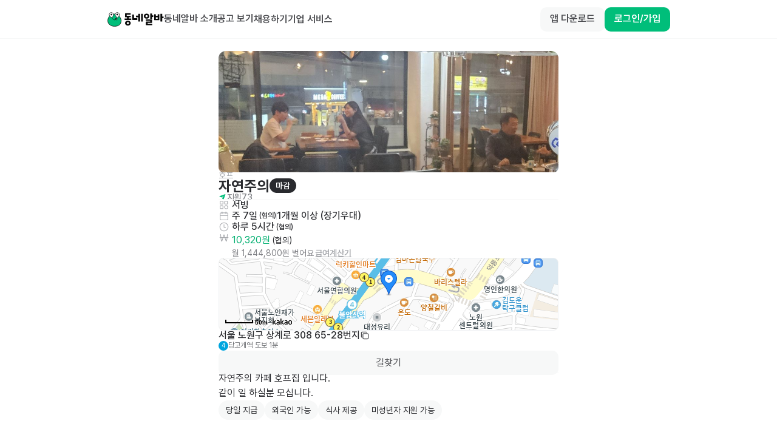

--- FILE ---
content_type: text/javascript; charset=utf-8
request_url: https://app.link/_r?sdk=web2.86.3&branch_key=key_live_bFnwfdI4HA9Q2vamr7zUleehtzhpAY2N&callback=branch_callback__5
body_size: 66
content:
/**/ typeof branch_callback__5 === 'function' && branch_callback__5("1542233822691080194");

--- FILE ---
content_type: text/javascript; charset=utf-8
request_url: https://app.link/_r?sdk=web2.86.3&branch_key=key_live_bFnwfdI4HA9Q2vamr7zUleehtzhpAY2N&callback=branch_callback__4
body_size: 66
content:
/**/ typeof branch_callback__4 === 'function' && branch_callback__4("1542233822691080194");

--- FILE ---
content_type: text/javascript; charset=utf-8
request_url: https://app.link/_r?sdk=web2.86.3&branch_key=key_live_bFnwfdI4HA9Q2vamr7zUleehtzhpAY2N&callback=branch_callback__2
body_size: 66
content:
/**/ typeof branch_callback__2 === 'function' && branch_callback__2("1542233822691080194");

--- FILE ---
content_type: text/javascript; charset=utf-8
request_url: https://app.link/_r?sdk=web2.86.3&branch_key=key_live_bFnwfdI4HA9Q2vamr7zUleehtzhpAY2N&callback=branch_callback__1
body_size: 67
content:
/**/ typeof branch_callback__1 === 'function' && branch_callback__1("1542233822691080194");

--- FILE ---
content_type: text/javascript; charset=utf-8
request_url: https://app.link/_r?sdk=web2.86.3&branch_key=key_live_bFnwfdI4HA9Q2vamr7zUleehtzhpAY2N&callback=branch_callback__0
body_size: 68
content:
/**/ typeof branch_callback__0 === 'function' && branch_callback__0("1542233822691080194");

--- FILE ---
content_type: text/javascript; charset=utf-8
request_url: https://app.link/_r?sdk=web2.86.3&branch_key=key_live_bFnwfdI4HA9Q2vamr7zUleehtzhpAY2N&callback=branch_callback__3
body_size: 66
content:
/**/ typeof branch_callback__3 === 'function' && branch_callback__3("1542233822691080194");